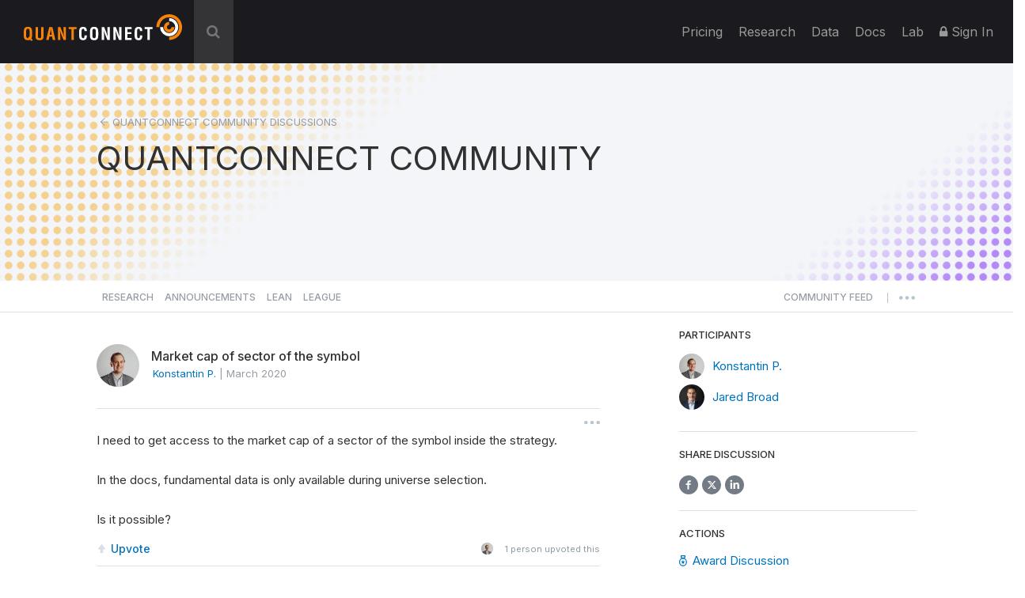

--- FILE ---
content_type: application/javascript
request_url: https://prism.app-us1.com/?a=800313741&u=https%3A%2F%2Fwww.quantconnect.com%2Fforum%2Fdiscussion%2F7693%2Fmarket-cap-of-sector-of-the-symbol%2F
body_size: 122
content:
window.visitorGlobalObject=window.visitorGlobalObject||window.prismGlobalObject;window.visitorGlobalObject.setVisitorId('dc155e33-6c4b-4ad6-b410-2896e6599191', '800313741');window.visitorGlobalObject.setWhitelistedServices('tracking', '800313741');

--- FILE ---
content_type: image/svg+xml
request_url: https://cdn.quantconnect.com/i/tu/dots.svg
body_size: 226
content:
<svg xmlns="http://www.w3.org/2000/svg" width="26" height="6" viewBox="0 0 26 6"><g transform="translate(-1300 -1367)"><circle cx="3" cy="3" r="3" transform="translate(1320 1367)" fill="#b6c6ce"/><circle cx="3" cy="3" r="3" transform="translate(1310 1367)" fill="#b6c6ce"/><circle cx="3" cy="3" r="3" transform="translate(1300 1367)" fill="#b6c6ce"/></g></svg>

--- FILE ---
content_type: image/svg+xml
request_url: https://cdn.quantconnect.com/i/tu/forum-header-back-arrow.svg
body_size: 168
content:
<svg xmlns="http://www.w3.org/2000/svg" width="10.5" height="10.707" viewBox="0 0 10.5 10.707"><g transform="translate(-4.5 -4.646)"><path d="M15,12.5H5v-1H15Z" transform="translate(0 -2)" fill="#979ba3"/><path d="M9.646,15.354l-5-5a.5.5,0,0,1,0-.707l5-5,.707.707L5.707,10l4.646,4.646Z" fill="#979ba3"/></g></svg>

--- FILE ---
content_type: image/svg+xml
request_url: https://cdn.quantconnect.com/i/tu/share-x.svg
body_size: 452
content:
<svg xmlns="http://www.w3.org/2000/svg" width="23.999" height="23.999" viewBox="0 0 23.999 23.999"><path d="M-13009-6516a11.922,11.922,0,0,1-8.485-3.515A11.925,11.925,0,0,1-13021-6528a11.923,11.923,0,0,1,3.514-8.485A11.922,11.922,0,0,1-13009-6540a11.922,11.922,0,0,1,8.485,3.515A11.919,11.919,0,0,1-12997-6528a11.921,11.921,0,0,1-3.515,8.485A11.922,11.922,0,0,1-13009-6516Zm-5-17,4.16,5.438-3.94,4.506h1.686l3.042-3.476h0l2.659,3.476h3.392l-4.333-5.732,3.683-4.212h-1.687l-2.777,3.18-2.405-3.18Zm9.007,8.935h-.935l-6.1-7.977h1l6.031,7.976Z" transform="translate(13021 6540)" fill="#727b86"/></svg>

--- FILE ---
content_type: image/svg+xml
request_url: https://cdn.quantconnect.com/i/tu/lean-section-banner-logo.svg
body_size: 816
content:
<svg xmlns="http://www.w3.org/2000/svg" width="144.592" height="27.894" viewBox="0 0 144.592 27.894"><g transform="translate(-70.7 -210.102)"><path d="M112.921,215.658c3.969,1.272,5.151,1.4,6.916.009,3.419-2.686,5.089-.135,8.9,2.076l-1.877,2.2a10.822,10.822,0,0,0-12.395,14.019l-3.81,1.335-1.78.623,3.149,2.08,4.94-1.73,1.64-.575-.8-1.539a7.818,7.818,0,0,1,9.171-11.1l.932.279.631-.739,3.646-4.266,1.169-1.368-1.556-.9-7.6-4.4c-1.547-.9-1.654-.9-3.3.094-1.746,1.05-2.8,2.837-6.778,1.162-9.864-4.286-14.148-2.877-21.219-.552-1.39.457-2.9.953-4.8,1.5a22.632,22.632,0,0,1-10.578.043c-3-.688-5.614-1.946-6.823-3.793a11.2,11.2,0,0,0,9.093,7.21,24.531,24.531,0,0,0,9.139-.575c1.691-.487,3.359-1.035,4.894-1.54,6.393-2.1,10.266-3.375,19.1.461m-6.148,10.565c-8.157-2.864-9.983.829-16.751,1.694-3.1.4-8.759-.111-10.153-2.242,3.373,7.912,15.686,3.3,19.793,2.68a12.624,12.624,0,0,1,6.515.849A9.847,9.847,0,0,1,106.773,226.223ZM94.5,222.331c5.963-1.96,9.733-3.2,17.378-.245a9.861,9.861,0,0,1,2.913-2.047c-9.864-4.286-14.148-2.877-21.219-.552-1.39.457-2.9.953-4.8,1.5a22.632,22.632,0,0,1-10.578.043c-2.956-.678-5.572-1.7-6.8-3.508a11.466,11.466,0,0,0,9.291,6.948,24.4,24.4,0,0,0,8.92-.6C91.3,223.384,92.967,222.836,94.5,222.331Z" fill="#f90" fill-rule="evenodd"/><path d="M279.445,260.206v2.778h13.232v-2.778H279.445Z" transform="translate(-120.1 -28.827)" fill="#313131"/><path d="M279.445,242.487v2.778h13.1v-2.778h-13.1Z" transform="translate(-120.1 -18.632)" fill="#313131"/><path d="M292.551,225.124H279.445V227.9h13.105Z" transform="translate(-120.1 -8.643)" fill="#313131"/><path d="M238.309,242.8h12.4v-2.828h-9.292V225.124h-3.106Z" transform="translate(-96.432 -8.643)" fill="#313131"/><path d="M325.046,238.36l1.136-2.752,3.03-7.071,3.055,7.071h-2.62l-1.136,2.752H333.4l1.793,4.268h3.283l-7.778-17.8h-2.878l-7.778,17.8h3.182Z" transform="translate(-143.46 -8.471)" fill="#313131"/><path d="M387.267,237.345,377.8,225.124h-2.879V242.8h3.055V230.224l9.747,12.575h2.6V225.124h-3.055Z" transform="translate(-175.03 -8.643)" fill="#313131"/></g></svg>

--- FILE ---
content_type: image/svg+xml
request_url: https://cdn.quantconnect.com/i/tu/check-circle.svg
body_size: 385
content:
<svg xmlns="http://www.w3.org/2000/svg" width="16.2" height="16.206" viewBox="0 0 16.2 16.206"><g transform="translate(-1.4 -1.392)"><path d="M9.5,17.6A8.1,8.1,0,1,1,12.8,2.1a.6.6,0,0,1-.488,1.1,6.9,6.9,0,1,0-5.2,12.775A6.9,6.9,0,0,0,16.4,9.5v-.69a.6.6,0,1,1,1.2,0V9.5a8.112,8.112,0,0,1-8.1,8.1Z" fill="#21993d"/><path d="M11.25,12.107a.6.6,0,0,1-.424-.176l-2.25-2.25a.6.6,0,0,1,.849-.849l1.826,1.826,7.076-7.083a.6.6,0,1,1,.849.848l-7.5,7.507A.6.6,0,0,1,11.25,12.107Z" transform="translate(-1.75 -0.502)" fill="#21993d"/></g></svg>

--- FILE ---
content_type: image/svg+xml
request_url: https://cdn.quantconnect.com/i/tu/print-research.svg
body_size: 711
content:
<svg width="13" height="13" viewBox="0 0 13 13" fill="none" xmlns="http://www.w3.org/2000/svg">
<path d="M2.95 4.85V1H9.55V4.85" stroke="#0072BC" stroke-width="1.1" stroke-linecap="round" stroke-linejoin="round"/>
<path d="M2.95 9.80001H1.85C1.55826 9.80001 1.27847 9.68411 1.07218 9.47782C0.865892 9.27153 0.75 8.99174 0.75 8.70001V5.95001C0.75 5.65827 0.865892 5.37848 1.07218 5.17219C1.27847 4.9659 1.55826 4.85001 1.85 4.85001H10.65C10.9417 4.85001 11.2215 4.9659 11.4278 5.17219C11.6341 5.37848 11.75 5.65827 11.75 5.95001V8.70001C11.75 8.99174 11.6341 9.27153 11.4278 9.47782C11.2215 9.68411 10.9417 9.80001 10.65 9.80001H9.55" stroke="#0072BC" stroke-width="1.1" stroke-linecap="round" stroke-linejoin="round"/>
<path d="M9.55 7.60001H2.95V12H9.55V7.60001Z" stroke="#0072BC" stroke-width="1.1" stroke-linecap="round" stroke-linejoin="round"/>
</svg>


--- FILE ---
content_type: image/svg+xml
request_url: https://cdn.quantconnect.com/i/tu/upvote-icon.svg
body_size: 287
content:
<svg xmlns="http://www.w3.org/2000/svg" width="12.4" height="14.333" viewBox="0 0 12.4 14.333"><g transform="translate(-342 -3125.167)"><path d="M9.067,18.4,16,13.2,9.067,8v3.467H3v3.467H9.067Z" transform="translate(335 3142) rotate(-90)" fill="#d9e1eb"/><path d="M8.567,19.4V15.433H2.5V10.967H8.567V7l8.267,6.2ZM3.5,14.433H9.567V17.4l5.6-4.2L9.567,9v2.967H3.5Z" transform="translate(335 3142) rotate(-90)" fill="#cdd6e0"/></g></svg>

--- FILE ---
content_type: image/svg+xml
request_url: https://cdn.quantconnect.com/i/tu/duke-entry-logo.svg
body_size: 2912
content:
<svg xmlns="http://www.w3.org/2000/svg" width="68.942" height="29.732" viewBox="0 0 68.942 29.732"><g transform="translate(-327.195 412.676)"><path d="M372.329-412.675a.641.641,0,0,0-.279.068l-2.369.9c-.255.093-.44.168-.556.226a.278.278,0,0,0-.173.26.3.3,0,0,0,.259.313c.173.046.371.109.59.19a1.459,1.459,0,0,1,.59.417,1.489,1.489,0,0,1,.26.989v17.421a2.175,2.175,0,0,1-.122.833.863.863,0,0,1-.364.417,2,2,0,0,1-.556.207q-.312.069-.659.174a2.259,2.259,0,0,0-.451.155.334.334,0,0,0-.173.331q0,.242.329.294a3.63,3.63,0,0,0,.5.052q.451,0,1.163-.066t1.342-.067a9.71,9.71,0,0,1,1.15.067,10.03,10.03,0,0,0,1.183.066,2.114,2.114,0,0,0,.538-.069c.173-.046.26-.138.26-.276,0-.162-.1-.26-.295-.294a5.044,5.044,0,0,1-.711-.192,1.345,1.345,0,0,1-.5-.293,1.042,1.042,0,0,1-.259-.814v-4.914c0-.115.081-.173.242-.173.069,0,.174.07.313.208l5.238,4.948q.381.381.381.553a.388.388,0,0,1-.19.312.982.982,0,0,1-.469.172,5.321,5.321,0,0,0-.728.156.334.334,0,0,0-.276.329.273.273,0,0,0,.243.293,4.337,4.337,0,0,0,.8.052,11.822,11.822,0,0,0,1.249-.066,12.482,12.482,0,0,1,1.318-.067q.8,0,1.457.067t1.214.066q.9,0,.9-.346c0-.115-.074-.208-.225-.278s-.353-.155-.607-.259-.55-.237-.885-.4a4.224,4.224,0,0,1-1.023-.728l-6-5.444c-.047-.046-.1-.109-.173-.19a.435.435,0,0,1-.1-.295q0-.139.9-.745t2.064-1.3q1.162-.693,2.255-1.3t1.475-.78q.172-.069.468-.156t.573-.19a2.532,2.532,0,0,0,.467-.226q.191-.122.19-.26a.32.32,0,0,0-.207-.347,1.426,1.426,0,0,0-.451-.07q-.522,0-1.232.034c-.474.022-.932.034-1.371.034q-.7,0-1.405-.034t-1.266-.034a.587.587,0,0,0-.329.1.3.3,0,0,0-.156.243.369.369,0,0,0,.208.331q.208.121.451.242a1.98,1.98,0,0,1,.451.313.7.7,0,0,1,.207.538q0,.174-.4.5t-.988.746q-.589.418-1.3.868t-1.335.816q-.624.365-1.093.59a2.684,2.684,0,0,1-.538.226q-.312,0-.312-.555V-412.05a.727.727,0,0,0-.123-.5.365.365,0,0,0-.261-.123h-.314ZM337.264-411q-1.668,0-2.97.1t-2.588.1h-3.158c-.116,0-.249.005-.4.017a2.568,2.568,0,0,0-.433.07.975.975,0,0,0-.364.174.393.393,0,0,0-.156.329.293.293,0,0,0,.225.331q.226.051.816.121.346.035.745.053c.266.011.521.035.763.069a1.974,1.974,0,0,1,.606.174.388.388,0,0,1,.243.364v16.32a3.893,3.893,0,0,1-.139,1.18,1.612,1.612,0,0,1-.364.642,1.223,1.223,0,0,1-.5.313,3.147,3.147,0,0,1-.555.122,2.393,2.393,0,0,0-1.041.347.57.57,0,0,0-.243.417.264.264,0,0,0,.243.3,3,3,0,0,0,.381.033q.624,0,1.491-.066t1.632-.067h8.2a11.7,11.7,0,0,0,4.186-.746,11.068,11.068,0,0,0,3.422-2.03,9.647,9.647,0,0,0,2.31-3.019,8.238,8.238,0,0,0,.852-3.677,12.858,12.858,0,0,0-1.042-5.4,10.217,10.217,0,0,0-2.832-3.73,11.7,11.7,0,0,0-4.185-2.151,18.415,18.415,0,0,0-5.141-.694Zm-.768,1.037a11.034,11.034,0,0,1,2.3.26,11.129,11.129,0,0,1,2.4.816,12.664,12.664,0,0,1,2.28,1.387,9.512,9.512,0,0,1,1.933,1.978,9.469,9.469,0,0,1,1.322,2.6,10.118,10.118,0,0,1,.488,3.226,9.341,9.341,0,0,1-.488,3.141,8.447,8.447,0,0,1-1.287,2.394,8.936,8.936,0,0,1-1.811,1.752,10.629,10.629,0,0,1-2.02,1.163,10.949,10.949,0,0,1-1.95.642,7.661,7.661,0,0,1-1.636.209,6.432,6.432,0,0,1-1.636-.209,4.448,4.448,0,0,1-1.428-.642,3.368,3.368,0,0,1-1.009-1.093,3.06,3.06,0,0,1-.383-1.562v-14.954a1.564,1.564,0,0,1,.052-.381.616.616,0,0,1,.331-.364,2.913,2.913,0,0,1,.871-.261,10.3,10.3,0,0,1,1.671-.1Zm54.307,6.657a5.427,5.427,0,0,0-2.807.7,6.492,6.492,0,0,0-1.958,1.755,7.507,7.507,0,0,0-1.16,2.363,8.952,8.952,0,0,0-.381,2.518,7.847,7.847,0,0,0,1.568,5.16,5.45,5.45,0,0,0,4.448,1.894,5.959,5.959,0,0,0,2.307-.4,6.513,6.513,0,0,0,1.578-.906,4.191,4.191,0,0,0,.9-.939,1.686,1.686,0,0,0,.278-.538c0-.185-.105-.277-.313-.277a.485.485,0,0,0-.381.226,3.273,3.273,0,0,1-.486.485,3,3,0,0,1-.867.468,4.607,4.607,0,0,1-1.561.208,5.693,5.693,0,0,1-2.585-.5,3.951,3.951,0,0,1-1.526-1.3,4.8,4.8,0,0,1-.728-1.843,11.924,11.924,0,0,1-.19-2.156v-.73a1.409,1.409,0,0,1,.066-.487h8.44q.451,0,.571-.156a1.149,1.149,0,0,0,.121-.642,4.56,4.56,0,0,0-.278-1.387,5.228,5.228,0,0,0-.9-1.612,5.313,5.313,0,0,0-1.646-1.335,5.2,5.2,0,0,0-2.511-.555Zm-38.556.568a4.565,4.565,0,0,0-.624.035.253.253,0,0,0-.243.278.28.28,0,0,0,.208.26,8.666,8.666,0,0,0,.833.26c.208.046.429.1.659.173a.458.458,0,0,1,.347.486q0,.764-.017,1.718t-.016,1.961q0,.973-.017,1.944t-.016,1.77a9.744,9.744,0,0,0,.19,2.014,4.151,4.151,0,0,0,.659,1.562,2.951,2.951,0,0,0,1.284,1.005,5.205,5.205,0,0,0,2.03.348,5,5,0,0,0,1.857-.325,7.914,7.914,0,0,0,1.423-.722,12.032,12.032,0,0,0,.989-.711,1.116,1.116,0,0,1,.59-.312c.162,0,.243.139.243.416v.8a1.909,1.909,0,0,0,.034.4c.022.1.1.156.235.156a10.121,10.121,0,0,0,1.3-.2q1.051-.206,2.889-.48a2.669,2.669,0,0,0,.538-.138.27.27,0,0,0,.157-.274c0-.183-.134-.285-.4-.308s-.734-.035-1.405-.035a1.5,1.5,0,0,1-.572-.138c-.22-.092-.329-.324-.329-.694q0-2.637.067-5.256t.067-5.258q0-.485-.28-.607a1.2,1.2,0,0,0-.452-.122c-.349,0-.691.012-1.028.034s-.679.033-1.026.033q-.451,0-.885-.033t-.884-.034a2.486,2.486,0,0,0-.521.053c-.162.035-.243.109-.243.225q0,.208.4.347t.607.209q.624.174.971.26t.538.156a.411.411,0,0,1,.243.174.541.541,0,0,1,.052.243q0,1.873-.034,3.711t-.034,3.713a5.051,5.051,0,0,1-.121,1.076,2.031,2.031,0,0,1-.537.988,3.034,3.034,0,0,1-1.23.711,7.284,7.284,0,0,1-2.268.278,3.17,3.17,0,0,1-2.009-.573,1.971,1.971,0,0,1-.727-1.648q0-2.324.034-4.631t.033-4.632a1.072,1.072,0,0,0-.087-.52q-.088-.139-.437-.14c-.256,0-.512.012-.768.034s-.512.033-.768.033-.506-.011-.748-.033-.492-.034-.746-.034Zm39.049.268a2.777,2.777,0,0,1,1.839.607,1.887,1.887,0,0,1,.728,1.508,2.2,2.2,0,0,1-.122.8,1.033,1.033,0,0,1-.5.52,3.1,3.1,0,0,1-1.076.3,15.419,15.419,0,0,1-1.839.087q-1.11,0-1.717-.018t-.9-.052a.764.764,0,0,1-.348-.087.214.214,0,0,1-.052-.156,2.454,2.454,0,0,1,.278-1.005,4.657,4.657,0,0,1,.78-1.144,4.6,4.6,0,0,1,1.249-.953,3.516,3.516,0,0,1,1.682-.4Zm-17.78,15.635a1.111,1.111,0,0,0-1.245,1.052c0,.675.382.874,1.181,1.111.631.189.852.335.852.626,0,.367-.253.55-.782.55a1.381,1.381,0,0,1-.982-.448l-.4.394a1.745,1.745,0,0,0,1.343.61c.966,0,1.4-.464,1.4-1.144s-.463-.912-1.209-1.138c-.652-.194-.825-.324-.825-.588s.189-.469.631-.469a1.142,1.142,0,0,1,.879.362l.4-.405a1.694,1.694,0,0,0-1.236-.512Zm-43.879.059v2.191c0,1.041.486,1.645,1.419,1.645s1.451-.577,1.451-1.634v-2.2h-.567v2.213c0,.69-.28,1.056-.873,1.056-.567,0-.863-.382-.863-1.095v-2.174h-.566Zm15.255,0V-383h.566v-3.776Zm34.632,0V-383h.566v-3.776Zm12.131,0,1.354,2.282V-383h.567V-384.5l1.353-2.282h-.652l-.593,1.047c-.134.243-.324.6-.388.745-.065-.14-.259-.517-.388-.749l-.588-1.042h-.664Zm-54.415,0V-383h.549v-1.958c0-.21,0-.734,0-.874.059.1.189.324.28.464l1.5,2.368h.54v-3.776h-.551v1.947c0,.211.006.75.006.89-.054-.1-.216-.377-.313-.534l-1.435-2.3h-.577Zm12.768,0,1.31,3.776h.6l1.295-3.776h-.6l-.777,2.4c-.07.221-.179.561-.211.7-.033-.136-.14-.47-.21-.691l-.788-2.406h-.614Zm7.724,0V-383h2.514v-.55H358.3v-1.192h1.084v-.55H358.3v-.934h1.866v-.55h-2.433Zm7.094,0V-383h.556V-384.5h.852l.749,1.494h.654l-.772-1.543a1.047,1.047,0,0,0,.831-1.106,1.089,1.089,0,0,0-1.213-1.127Zm19.814,0v.555h1.1V-383h.566v-3.22h1.1v-.555h-2.767Zm-19.258.534h1.1a.578.578,0,0,1,.642.61.569.569,0,0,1-.642.6h-1.1Z" fill="#656f7b"/></g></svg>